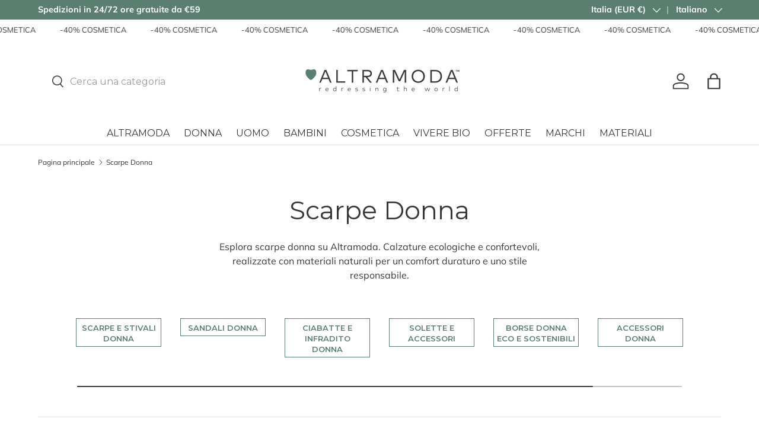

--- FILE ---
content_type: application/javascript; charset=utf-8
request_url: https://cs.iubenda.com/cookie-solution/confs/js/46491138.js
body_size: 173
content:
_iub.csRC = { consApiKey: '2eDLBrfF9U5qyhKwzHL7i8UFM5MGZnPx', consentDatabasePublicKey: '6En7lHYTqANfQeM3PzLyo25Lwy9FxqiX', showBranding: false, publicId: '9dd97090-8355-4301-83f6-02bbec35b0eb', accessibilityWidget: { sitePublicId: '9dd97090-8355-4301-83f6-02bbec35b0eb', position: 'bottom-left', fillColor: '#0B513C', backgroundColor: '#FFFFFF' }, hasAccessibilityWidget: true, floatingGroup: false };
_iub.csEnabled = true;
_iub.csPurposes = [3,1,2,5,4];
_iub.cpUpd = 1751019003;
_iub.csT = 1.0;
_iub.googleConsentModeV2 = true;
_iub.totalNumberOfProviders = 10;
_iub.csSiteConf = {"askConsentAtCookiePolicyUpdate":true,"countryDetection":true,"enableFadp":true,"enableLgpd":true,"enableUspr":true,"floatingPreferencesButtonDisplay":"bottom-right","lgpdAppliesGlobally":false,"perPurposeConsent":true,"siteId":3712995,"whitelabel":false,"cookiePolicyId":46491138,"lang":"it","banner":{"acceptButtonColor":"#5A7F71","acceptButtonDisplay":true,"closeButtonDisplay":false,"customizeButtonDisplay":true,"explicitWithdrawal":true,"listPurposes":true,"ownerName":"www.altramoda.net/","position":"float-bottom-center","rejectButtonColor":"#5A7F71","rejectButtonDisplay":true,"showTitle":false,"showTotalNumberOfProviders":true}};
